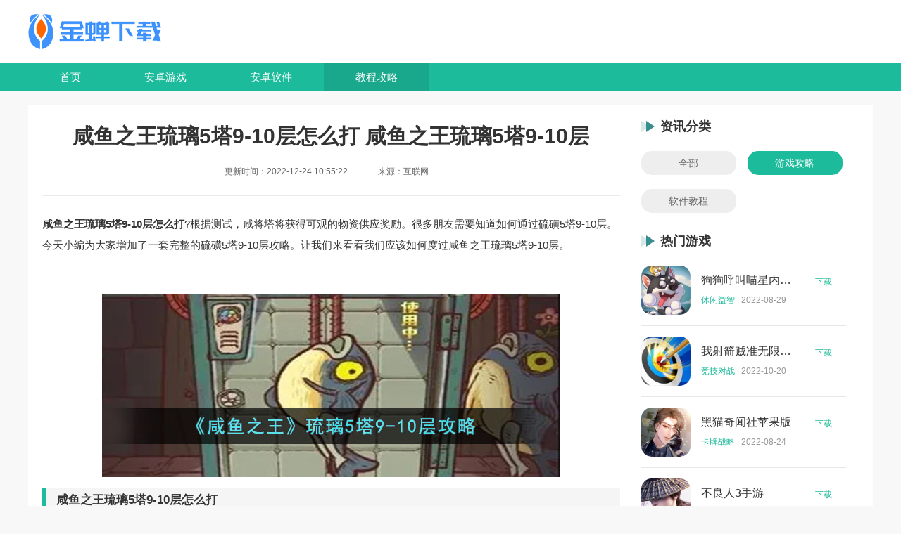

--- FILE ---
content_type: text/html
request_url: https://www.jcqs.cn/gonglue/16227.html
body_size: 4968
content:
<!DOCTYPE html>
<html>
<head>
    <meta charset="utf-8">
    <meta http-equiv="Content-Language" content="zh-CN" />
    <meta http-equiv="x-ua-compatible" content="ie=edge">
    <meta name="renderer" content="webkit">
    <meta http-equiv="mobile-agent" content="format=xhtml; url=https://m.zzxcy.com" />
    <meta http-equiv="mobile-agent" content="format=html5; url=https://m.zzxcy.com" />
    <link rel="alternate" media="only screen and(max-width: 640px)" href="https://m.zzxcy.com">
    <title>咸鱼之王琉璃5塔9-10层怎么打 咸鱼之王琉璃5塔9-10层_金蝉下载</title>
    <meta name="keywords" content="咸鱼之王琉璃5塔9-10层怎么打,咸鱼之王琉璃5塔9-10层,咸鱼之王" />
    <meta name="description" content="咸鱼之王琉璃5塔9-10层怎么打?根据测试，咸将塔将获得可观的物资供应奖励。很多朋友需要知道如何通过硫磺5塔9-10层" />
    <link rel="stylesheet" href="/statics/default/css/main.css">
    <script src="/statics/default/js/jquery.js"></script>
    <script>
        (function() {
			var catid = 7;
            var ua = navigator.userAgent.toLowerCase();
            var bIsIpad = ua.match(/ipad/i) == "ipad";
            var bIsIphoneOs = ua.match(/iphone os/i) == "iphone os";
            var bIsAndroid = ua.match(/android/i) == "android";
            var bIsWM = ua.match(/windows mobile/i) == "windows mobile";
            var host = "//m.jcqs.cn";
            var pathname = window.location.pathname;
            if (bIsIpad || bIsIphoneOs || bIsAndroid || bIsWM) {
                window.location.href = host + pathname;
            }
        })();
    </script>
</head>
<body>
<header class="headerBox">
    <div class="w1200 logo">
        <a href="https://www.jcqs.cn/"><img src="https://www.jcqs.cn/static/style/img/logo.png" alt="金蝉下载"></a>
    </div>
    <nav class="navBox">
        <ul class="w1200 d-flex">
                        <li ><a href="https://www.jcqs.cn/">首页</a></li>
            <li ><a href="https://www.jcqs.cn/game/">安卓游戏</a></li>
            <li ><a href="https://www.jcqs.cn/soft/">安卓软件</a></li>
            <li class="on"><a href="https://www.jcqs.cn/gonglue/">教程攻略</a></li>
        </ul>
    </nav>
</header><div class="mainBox d-flex-between w1200">
    <div class="main-l">
        <div class="main-head">
            <h1>咸鱼之王琉璃5塔9-10层怎么打 咸鱼之王琉璃5塔9-10层</h1>
            <div class="main-head-info">
                                <span>更新时间：2022-12-24 10:55:22</span>
                <span>来源：互联网</span>　
            </div>
        </div>
		        																																																																																																																																																																																																																																																																																																																																																																																																																																																																																																																																																																																																																																																																																																																																																																																																																																																																		                <article class="article">
            <p><strong>咸鱼之王琉璃5塔9-10层怎么打</strong>?根据测试，咸将塔将获得可观的物资供应奖励。很多朋友需要知道如何通过硫磺5塔9-10层。今天小编为大家增加了一套完整的硫磺5塔9-10层攻略。让我们来看看我们应该如何度过咸鱼之王琉璃5塔9-10层。</p>                                    			            
            <p>&nbsp;</p>
<p><img  src="https://img.jcqs.cn/uploadfile/2022/1224/20221224100029353.jpg" /></p>
<h3><strong>咸鱼之王琉璃5塔9-10层怎么打</strong></h3>
<p>一、阵容搭配</p>
<p>1、前排</p>
<p>关羽：关羽是蜀国神话品质的咸将，场上位置是战士，拥有超高的伤害，大招青龙斩随着回合数的增加威力会变得越来越大。</p>
<p><img  src="https://img.jcqs.cn/uploadfile/2022/1224/20221224100030543.png" /></p>
<p>曹仁：曹仁是魏国神话品质的咸将，场上位置是肉盾，防御力极强，并可以为友军提供护盾进行保护。</p>
<p>2、后排</p>
<p>公孙瓒：公孙瓒是群雄神话品质的咸将，场上位置是射手，对后排具有极强的输出能力，并可以击碎敌方护盾。</p>
<p>荀彧：荀彧是传说神话品质的咸将，场上位置是辅助，可以为队友恢复一定的生命值。</p>
<p>张角：张角是群雄传说品质的咸将，场上位置是法师，可对随机4名敌人造成伤害，并使目标中毒。</p>
<p>二、实战效果</p>
<p>战斗过程：第9层没什么难度，只依靠关羽的超强输出能力就可以带走比赛，到了第10层就比较困难，对方的法师对我们造成了一些负面效果，影响了整体发挥，但幸好有曹仁的护盾加以保护，我们才把损失降到最小，只有荀彧被打掉，接着在张角的法术攻击支撑下，关羽的超高伤害配合公孙瓒的破防能力很快就打掉前排，后排也几乎残血，最后关羽释放大招，带走比赛。</p>
<p>获得物品：挑战成功后我们会获得大量的进阶石和金币，这些是升级咸将和装备必不可少的材料，通关第10层额外获得10个招募令，用于招募咸将。</p>
<p>以上就是小编整理带来的咸鱼之王琉璃5塔9-10层怎么过，咸鱼之王琉璃5塔9-10层攻略，更多相关游戏攻略，请关注软件站!</p>
        </article>

        <div class="similar-strategy">
            <div class="global-title">
                <h5 class="global-txt">最新攻略</h5>
            </div>
            <ul class="ss-list">
                                
                                                <li>
                    <a href="https://www.jcqs.cn/gonglue/35358.html">
                        <div class="ss-img">
                            <img src="https://img.jcqs.cn/uploadfile/gather/2023/0928/202309284190.jpg"
                                 alt="桃源深处有人家的仙女湖在哪里 桃源深处有人家的仙女湖位置">
                        </div>
                        <div class="ss-info">
                            <h5>桃源深处有人家的仙女湖在哪里 桃源深处有人家的仙女湖位置</h5>
                            <p>桃源深处有人家的仙女湖在哪里？桃源深处有人家中有着无数幽静美丽的经典。这些景点不仅是大家可以欣赏风光的打卡胜地。</p>
                        </div>
                    </a>
                </li>
                                <li>
                    <a href="https://www.jcqs.cn/gonglue/35357.html">
                        <div class="ss-img">
                            <img src="https://img.jcqs.cn/uploadfile/gather/2023/0928/202309285770.jpg"
                                 alt="无期迷途如何更换室外监管对象 无期迷途更换室外监管对象办法">
                        </div>
                        <div class="ss-info">
                            <h5>无期迷途如何更换室外监管对象 无期迷途更换室外监管对象办法</h5>
                            <p>无期迷途如何更换室外监管对象？无期迷途的解密战斗冒险刺激务必。超级美貌霸气的紧闭者小姐姐，让无数女玩家都忍不住一见倾心。</p>
                        </div>
                    </a>
                </li>
                                <li>
                    <a href="https://www.jcqs.cn/gonglue/35356.html">
                        <div class="ss-img">
                            <img src="https://img.jcqs.cn/uploadfile/gather/2023/0928/202309289574.jpg"
                                 alt="无期迷途如何退出秘盟 无期迷途退出秘盟的方法">
                        </div>
                        <div class="ss-info">
                            <h5>无期迷途如何退出秘盟 无期迷途退出秘盟的方法</h5>
                            <p>无期迷途如何退出秘盟？无期迷途的热血战斗，已经高颜值的角色让更多女玩家沉迷。有种禁欲禁忌百合漫的既视感的剧情，给各位带来更加心动的冒险历程。</p>
                        </div>
                    </a>
                </li>
                                <li>
                    <a href="https://www.jcqs.cn/gonglue/35355.html">
                        <div class="ss-img">
                            <img src="https://img.jcqs.cn/uploadfile/gather/2023/0928/202309281460.jpg"
                                 alt="无期迷途队伍怎么配 无期迷途队伍的搭配思路">
                        </div>
                        <div class="ss-info">
                            <h5>无期迷途队伍怎么配 无期迷途队伍的搭配思路</h5>
                            <p>无期迷途队伍怎么配？炫酷的禁忌冒险，就在无期迷途中卫小伙伴们展开一场精彩的激战。游戏里的异方水晶和狄斯币都可以通过累计签到获取。</p>
                        </div>
                    </a>
                </li>
                                <li>
                    <a href="https://www.jcqs.cn/gonglue/31445.html">
                        <div class="ss-img">
                            <img src="https://img.jcqs.cn/uploadfile/gather/2023/0713/202307134867.jpg"
                                 alt="哔哩哔哩封号一般封多久 哔哩哔哩封号的时间一览">
                        </div>
                        <div class="ss-info">
                            <h5>哔哩哔哩封号一般封多久 哔哩哔哩封号的时间一览</h5>
                            <p>哔哩哔哩封号一般封多久？集合广大资源的bilibili视频软件，也被大家亲切的成为b站。在这里是来看专门搬运国外油管、推特等精彩内容的小伙伴们的最爱。</p>
                        </div>
                    </a>
                </li>
                                <li>
                    <a href="https://www.jcqs.cn/gonglue/35354.html">
                        <div class="ss-img">
                            <img src="https://img.jcqs.cn/uploadfile/gather/2023/0928/202309281664.jpg"
                                 alt="一个人的冒险手游怎么玩 一个人的冒险的入门教程">
                        </div>
                        <div class="ss-info">
                            <h5>一个人的冒险手游怎么玩 一个人的冒险的入门教程</h5>
                            <p>一个人的冒险手游怎么玩？一个人的冒险给大家带来无限精彩的故事。春考研手感操作的热血战斗丝滑流畅。硬核的画面给你更多刺激的弹幕战斗。</p>
                        </div>
                    </a>
                </li>
                                            </ul>
        </div>
    </div>
    <div class="main-r">
        <div class="newsType">
            <div class="global-title">
                <h5 class="global-txt">资讯分类</h5>
            </div>
            <div class="cls_wrap">
                <a href="https://www.jcqs.cn/gonglue/" class="" title="全部">全部</a>
                                                <a href="https://www.jcqs.cn/gonglue/youxi/" class="on" title="游戏攻略">游戏攻略</a>
                                                                <a href="https://www.jcqs.cn/gonglue/ruanjian/" class="" title="软件教程">软件教程</a>
                                                                            </div>
        </div>


        <div class="hot-game">
            <div class="global-title">
                <h5 class="global-txt">热门游戏</h5>
            </div>
            <ul class="hg-list">
                                                                <li>
                    <a href="https://www.jcqs.cn/game/5181.html" class="hg-img"><img
                            src="https://img.jcqs.cn/uploadfile/2021/1205/20211205041735985.jpg"
                            alt="狗狗呼叫喵星内购版"></a>
                    <div class="hg-info">
                        <a href="https://www.jcqs.cn/game/5181.html" class="hg-title">狗狗呼叫喵星内购版</a>
                        <p><a href="https://www.jcqs.cn/game/xxyj/">休闲益智</a>|<em>2022-08-29</em></p>
                    </div>
                    <a href="https://www.jcqs.cn/game/5181.html" class="hg-btn">下载</a>
                </li>
                                <li>
                    <a href="https://www.jcqs.cn/game/5173.html" class="hg-img"><img
                            src="https://img.jcqs.cn/uploadfile/2021/1205/20211205021756771.jpg"
                            alt="我射箭贼准无限钻石"></a>
                    <div class="hg-info">
                        <a href="https://www.jcqs.cn/game/5173.html" class="hg-title">我射箭贼准无限钻石</a>
                        <p><a href="https://www.jcqs.cn/game/jjdz/">竞技对战</a>|<em>2022-10-20</em></p>
                    </div>
                    <a href="https://www.jcqs.cn/game/5173.html" class="hg-btn">下载</a>
                </li>
                                <li>
                    <a href="https://www.jcqs.cn/game/5146.html" class="hg-img"><img
                            src="https://img.jcqs.cn/uploadfile/gather/2022/0824/202208240916557750.jpg"
                            alt="黑猫奇闻社苹果版"></a>
                    <div class="hg-info">
                        <a href="https://www.jcqs.cn/game/5146.html" class="hg-title">黑猫奇闻社苹果版</a>
                        <p><a href="https://www.jcqs.cn/game/kpzl/">卡牌战略</a>|<em>2022-08-24</em></p>
                    </div>
                    <a href="https://www.jcqs.cn/game/5146.html" class="hg-btn">下载</a>
                </li>
                                <li>
                    <a href="https://www.jcqs.cn/game/5113.html" class="hg-img"><img
                            src="https://img.jcqs.cn/uploadfile/gather/2022/0818/202208181201005473.jpg"
                            alt="不良人3手游"></a>
                    <div class="hg-info">
                        <a href="https://www.jcqs.cn/game/5113.html" class="hg-title">不良人3手游</a>
                        <p><a href="https://www.jcqs.cn/game/jsby/">角色扮演</a>|<em>2022-09-21</em></p>
                    </div>
                    <a href="https://www.jcqs.cn/game/5113.html" class="hg-btn">下载</a>
                </li>
                                <li>
                    <a href="https://www.jcqs.cn/game/5101.html" class="hg-img"><img
                            src="https://img.jcqs.cn/uploadfile/gather/2022/0817/202208171051383098.jpg"
                            alt="纪念碑谷2免费版完整版"></a>
                    <div class="hg-info">
                        <a href="https://www.jcqs.cn/game/5101.html" class="hg-title">纪念碑谷2免费版完整版</a>
                        <p><a href="https://www.jcqs.cn/game/mxjm/">冒险解谜</a>|<em>2022-08-17</em></p>
                    </div>
                    <a href="https://www.jcqs.cn/game/5101.html" class="hg-btn">下载</a>
                </li>
                                            </ul>
        </div>
        <div class="hot-news">
            <div class="global-title">
                <h5 class="global-txt">热门文章</h5>
            </div>
            <ul class="hn-list">
                                <li class="">
                    <div class="hn-info">
                        <a href="https://www.jcqs.cn/gonglue/28466.html" class="hn-title">一人之下手游为什么下架了还能玩 一人之下手游下架相关介绍</a>
                        <span class="hn-time">09-29</span>
                    </div>
                </li>
                                <li class="">
                    <div class="hn-info">
                        <a href="https://www.jcqs.cn/gonglue/24227.html" class="hn-title">男人十款必备app  专为男性打造的app</a>
                        <span class="hn-time">09-29</span>
                    </div>
                </li>
                                <li class="">
                    <div class="hn-info">
                        <a href="https://www.jcqs.cn/gonglue/28105.html" class="hn-title">星穹铁道彦卿为什么叫老马 星穹铁道彦卿被称呼老马的原因</a>
                        <span class="hn-time">09-29</span>
                    </div>
                </li>
                                <li class="">
                    <div class="hn-info">
                        <a href="https://www.jcqs.cn/gonglue/29802.html" class="hn-title">无名江湖奇遇阿灵怎么打 无名江湖奇遇阿灵的通关攻略</a>
                        <span class="hn-time">09-28</span>
                    </div>
                </li>
                                <li class="">
                    <div class="hn-info">
                        <a href="https://www.jcqs.cn/gonglue/25989.html" class="hn-title">uc浏览器怎么转存 uc浏览器转存方法是什么</a>
                        <span class="hn-time">09-28</span>
                    </div>
                </li>
                                <li class="">
                    <div class="hn-info">
                        <a href="https://www.jcqs.cn/gonglue/26143.html" class="hn-title">四大乙游是哪些 四大乙游是哪四大</a>
                        <span class="hn-time">09-29</span>
                    </div>
                </li>
                                <li class="">
                    <div class="hn-info">
                        <a href="https://www.jcqs.cn/gonglue/24375.html" class="hn-title">率土之滨怎么跨州加盟 率土之滨可以跨州加盟吗</a>
                        <span class="hn-time">09-29</span>
                    </div>
                </li>
                                <li class="">
                    <div class="hn-info">
                        <a href="https://www.jcqs.cn/gonglue/30492.html" class="hn-title">逆水寒手游可以用手柄玩吗  逆水寒手游用手柄玩的方法</a>
                        <span class="hn-time">09-29</span>
                    </div>
                </li>
                            </ul>
        </div>
    </div>
</div>

<footer class="footer">
        <div class="copy w1200">
        <p>Copyright 2019-2025 金蝉下载 All Rights Reserved. </p>
                <p>健康游戏忠告：抵制不良游戏 拒绝盗版游戏 注意自我保护 谨防受骗上当 适度游戏益脑 沉迷游戏伤身 合理安排时间 享受健康生活</p>
    </div>
</footer>
<!-- 回到顶部 -->
<ul class="side-toolbar">
    <li class="totop" id="gototop"></li>
</ul>


<script src="/statics/default/js/jquery.SuperSlide.2.1.3.js"></script>
<script src="/statics/default/js/main.js"></script>
</body>
</html><script type="text/javascript" src="/api.php?op=count&id=16227&modelid=3&catid=7"></script>